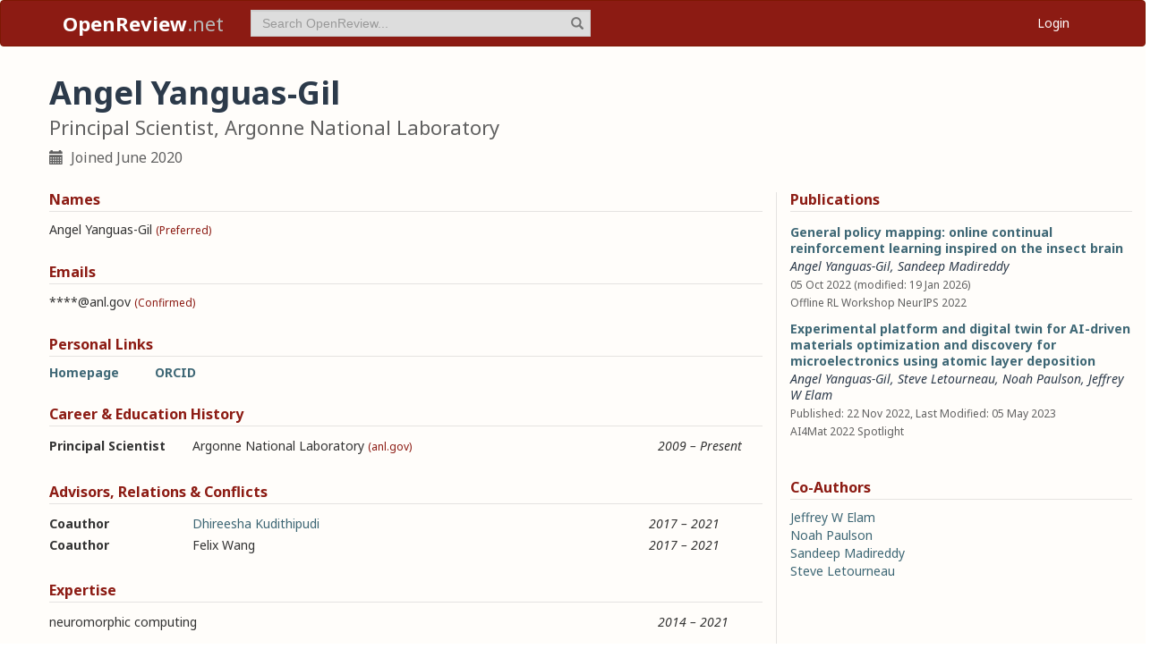

--- FILE ---
content_type: application/javascript
request_url: https://openreview.net/_next/static/chunks/6607-516bc2bfb2dfeec2.js
body_size: 2116
content:
"use strict";(self.webpackChunk_N_E=self.webpackChunk_N_E||[]).push([[6607],{637:(e,t,n)=>{n.d(t,{default:()=>o});var l=n(95155),i=n(12115),a=n(82735);let o=e=>{let{noteId:t,linkUnlinkPublication:n,isUnlinked:o}=e,[s,r]=(0,i.useState)(o?"repeat":"minus-sign"),d="minus-sign"===s;return(0,l.jsx)("span",{role:"button",tabIndex:0,onClick:()=>{r(d?"repeat":"minus-sign"),n(t,d)},"aria-label":d?"unlink this paper":"relink this paper",children:(0,l.jsx)(a.A,{name:s,extraClasses:d?"unlink-publication":"unlink-publication mirror",tooltip:d?"unlink this paper":"relink this paper"})})}},66358:(e,t,n)=>{n.d(t,{A:()=>o});var l=n(95155),i=n(82735),a=n(49498);let o=e=>{let{readers:t}=e;return t.includes("everyone")?(0,l.jsxs)(l.Fragment,{children:[(0,l.jsx)(i.A,{name:"globe",extraClasses:"readers-icon"})," Everyone"]}):t.map(e=>(0,l.jsx)("span",{title:e,"data-toggle":"tooltip","data-placement":"top",children:(0,a.prettyId)(e,!0)},e)).reduce((e,t)=>null===e?[t]:[...e,", ",t],null)}},76607:(e,t,n)=>{n.d(t,{H:()=>j,A:()=>b});var l=n(71983),i=n(45849),a=n(95155),o=n(52619),s=n.n(o),r=n(637),d=n(49498);let c=e=>{var t,n,l,i;let{id:o,forum:r,invitation:c,content:u={},signatures:m,options:h={}}=e;return(0,a.jsxs)("h4",{children:[h.openNoteInNewWindow?(0,a.jsx)("a",{href:(0,d.buildNoteUrl)(o,r,u,h),target:"_blank",rel:"nofollow noreferrer",children:(null==(t=u.title)?void 0:t.value)||(0,d.buildNoteTitle)(c,m)}):(0,a.jsx)(s(),{href:(0,d.buildNoteUrl)(o,r,u,h),children:(null==(n=u.title)?void 0:n.value)||(0,d.buildNoteTitle)(c,m)}),h.pdfLink&&(null==(l=u.pdf)?void 0:l.value)&&(0,a.jsx)(s(),{href:"/attachment?id=".concat(o,"&name=pdf"),className:"pdf-link",title:"Download PDF",target:"_blank",children:(0,a.jsx)("img",{src:"/images/pdf_icon_blue.svg",alt:"pdf icon"})}),h.htmlLink&&(null==(i=u.html)?void 0:i.value)&&(0,a.jsx)("a",{href:u.html.value,className:"html-link",title:"Open Website",rel:"noopener noreferrer",target:"_blank",children:(0,a.jsx)("img",{src:"/images/html_icon_blue.svg",alt:"hmtl icon"})})]})},u=e=>{let{id:t,forum:n,invitation:l,content:i,signatures:o,options:c={}}=e;return(0,a.jsxs)("h4",{children:[c.openNoteInNewWindow?(0,a.jsx)("a",{href:"/forum?id=".concat(n).concat(t===n?"":"&noteId=".concat(t)),target:"_blank",rel:"nofollow noreferrer",children:i.title||(0,d.buildNoteTitle)(l,o)}):(0,a.jsx)(s(),{href:"/forum?id=".concat(n).concat(t===n?"":"&noteId=".concat(t)).concat(c.referrer?"&referrer=".concat(encodeURIComponent(c.referrer)):""),children:i.title||(0,d.buildNoteTitle)(l,o)}),c.pdfLink&&i.pdf&&(0,a.jsx)(s(),{href:"/attachment?id=".concat(t,"&name=pdf"),className:"pdf-link",title:"Download PDF",target:"_blank",children:(0,a.jsx)("img",{src:"/images/pdf_icon_blue.svg",alt:"pdf icon"})}),c.htmlLink&&i.html&&(0,a.jsx)("a",{href:i.html,className:"html-link",title:"Open Website",rel:"noopener noreferrer",target:"_blank",children:(0,a.jsx)("img",{src:"/images/html_icon_blue.svg",alt:"hmtl icon"})}),c.htmlLink&&i.ee&&(0,a.jsx)("a",{href:i.ee,className:"html-link",title:"Open Website",rel:"noopener noreferrer",target:"_blank",children:(0,a.jsx)("img",{src:"/images/html_icon_blue.svg",alt:"hmtl icon"})}),c.unlinkButton&&(0,a.jsx)(r.default,{noteId:t,linkUnlinkPublication:c.linkUnlinkPublication,isUnlinked:c.isUnlinked})]})};var m=n(39110),h=n(66358),v=n(92463),p=n(82735),f=n(81065),x=n(89950);let j=e=>{var t,n,l,i,o,s,r,u,j,b,g,k,N,y;let{note:C,options:_}=e,w=_.showPrivateIcon&&!C.readers.includes("everyone"),I=["pdf","html"].concat(null!=(N=_.omitFields)?N:[]);return(0,a.jsxs)("div",{className:"note ".concat(w?"note-private":""," ").concat((null==(t=_.unlinkedPublications)?void 0:t.includes(C.id))?"unlinked-publication":""," ").concat(_.extraClasses),children:[_.customTitle?_.customTitle(C):(0,a.jsx)(c,{id:C.id,forum:C.forum,invitation:C.invitations[0],content:null!=(y=C.content)?y:{},signatures:C.signatures,options:_}),C.forumContent&&C.id!==C.forum&&(0,a.jsxs)("div",{className:"note-parent-title",children:[(0,a.jsx)(p.A,{name:"share-alt"}),(0,a.jsx)("strong",{children:(null==(n=C.forumContent.title)?void 0:n.value)||"No Title"})]}),(0,a.jsx)("div",{className:"note-authors",children:_.customAuthor?_.customAuthor(C):(0,a.jsx)(m.v,{authors:null==(l=C.content)?void 0:l.authors,authorIds:null==(i=C.content)?void 0:i.authorids,signatures:C.signatures,noteReaders:C.readers})}),_.customMetaInfo?_.customMetaInfo(C):(0,a.jsxs)("ul",{className:"note-meta-info list-inline",children:[(0,a.jsx)("li",{children:_.clientRenderingOnly?(0,a.jsx)(x.default,{note:C}):(0,d.forumDate)(C.cdate,C.tcdate,C.mdate,C.tmdate,null==(s=C.content)||null==(o=s.year)?void 0:o.value,C.pdate)}),(0,a.jsxs)("li",{children:[!C.note&&(null==(u=C.content)||null==(r=u.venue)?void 0:r.value)?null==(b=C.content)||null==(j=b.venue)?void 0:j.value:(0,d.prettyId)(C.invitations[0]),w&&(0,a.jsx)(p.A,{name:"eye-open",extraClasses:"note-visible-icon ml-2",tooltip:"Privately revealed to you"})]}),(0,a.jsxs)("li",{className:"readers",children:["Readers: ",(0,a.jsx)(h.A,{readers:C.readers})]}),_.replyCount&&"number"==typeof(null==(g=C.details)?void 0:g.replyCount)&&(0,a.jsx)("li",{children:(0,d.inflect)(null==(k=C.details)?void 0:k.replyCount,"Reply","Replies",!0)})]}),(()=>{var e,t,n,l,i,o;return!_.showContents||C.ddate&&C.ddate<=Date.now()?null:_.collapse?(0,a.jsx)(f.default,{showLabel:"Show details",hideLabel:"Hide details",indent:!0,children:(0,a.jsx)(v.NoteContentV2,{id:C.id,content:null!=(i=C.content)?i:{},omit:I,isEdit:_.isReference,presentation:null==(n=C.details)?void 0:n.presentation,noteReaders:null==(l=C.readers)?void 0:l.sort()})}):(0,a.jsx)(v.NoteContentV2,{id:C.id,content:null!=(o=C.content)?o:{},omit:I,isEdit:_.isReference,presentation:null==(e=C.details)?void 0:e.presentation,noteReaders:null==(t=C.readers)?void 0:t.sort()})})()]})},b=e=>{var t,n,o,s,r;let{note:c,invitation:x,options:j}=e,b=j.showPrivateIcon&&!c.readers.includes("everyone");return(0,a.jsxs)("div",{className:"note ".concat(b?"note-private":""," ").concat((null==(t=j.unlinkedPublications)?void 0:t.includes(c.id))?"unlinked-publication":""),children:[(0,a.jsx)(u,{id:c.id,forum:c.forum,invitation:c.invitation,content:c.content,signatures:c.signatures,options:(0,i._)((0,l._)({},j),{isUnlinked:null==(n=j.unlinkedPublications)?void 0:n.includes(c.id)})}),c.forumContent&&c.id!==c.forum&&(0,a.jsxs)("div",{className:"note-parent-title",children:[(0,a.jsx)(p.A,{name:"share-alt"}),(0,a.jsx)("strong",{children:c.forumContent.title||"No Title"})]}),(0,a.jsx)("div",{className:"note-authors",children:(0,a.jsx)(m.A,{authors:c.content.authors,authorIds:c.content.authorids,signatures:c.signatures,original:null==(o=c.details)?void 0:o.original})}),(0,a.jsxs)("ul",{className:"note-meta-info list-inline",children:[(0,a.jsx)("li",{children:(0,d.forumDate)(c.cdate,c.tcdate,c.mdate,c.tmdate,c.content.year,c.pdate)}),(0,a.jsxs)("li",{children:[c.content.venue?c.content.venue:(0,d.prettyId)(c.invitation),b&&(0,a.jsx)(p.A,{name:"eye-close",extraClasses:"note-visible-icon",tooltip:"Privately revealed to you"})]}),(0,a.jsxs)("li",{className:"readers",children:["Readers: ",(0,a.jsx)(h.A,{readers:c.readers})]}),j.replyCount&&"number"==typeof(null==(s=c.details)?void 0:s.replyCount)&&(0,a.jsx)("li",{children:(0,d.inflect)(null==(r=c.details)?void 0:r.replyCount,"Reply","Replies",!0)})]}),(()=>{var e,t,n,l;return!j.showContents||c.ddate&&c.ddate<=Date.now()?null:j.collapse?(0,a.jsx)(f.default,{showLabel:"Show details",hideLabel:"Hide details",indent:!0,children:(0,a.jsx)(v.default,{id:c.id,content:c.content,invitation:(null==(n=c.details)?void 0:n.originalInvitation)||(null==(l=c.details)?void 0:l.invitation)||x,omit:j.omitFields,isReference:j.isReference})}):(0,a.jsx)(v.default,{id:c.id,content:c.content,invitation:(null==(e=c.details)?void 0:e.originalInvitation)||(null==(t=c.details)?void 0:t.invitation)||x,omit:j.omitFields,isReference:j.isReference})})()]})}},89950:(e,t,n)=>{n.d(t,{default:()=>a});var l=n(12115),i=n(49498);function a(e){var t,n;let{note:a}=e,[o,s]=(0,l.useState)(!1);return((0,l.useEffect)(()=>{s(!0)},[]),o)?(0,i.forumDate)(a.cdate,a.tcdate,a.mdate,a.tmdate,null==(n=a.content)||null==(t=n.year)?void 0:t.value,a.pdate):null}}}]);